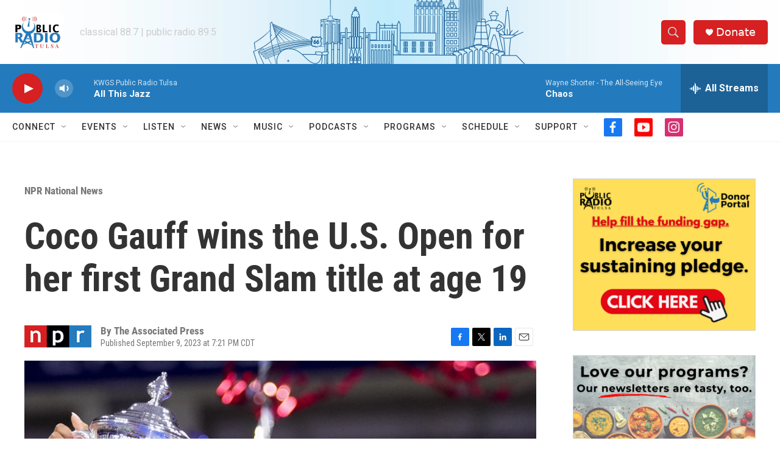

--- FILE ---
content_type: text/html; charset=utf-8
request_url: https://www.google.com/recaptcha/api2/aframe
body_size: 267
content:
<!DOCTYPE HTML><html><head><meta http-equiv="content-type" content="text/html; charset=UTF-8"></head><body><script nonce="gKMfrpQ61iAYvrmPFGTcUQ">/** Anti-fraud and anti-abuse applications only. See google.com/recaptcha */ try{var clients={'sodar':'https://pagead2.googlesyndication.com/pagead/sodar?'};window.addEventListener("message",function(a){try{if(a.source===window.parent){var b=JSON.parse(a.data);var c=clients[b['id']];if(c){var d=document.createElement('img');d.src=c+b['params']+'&rc='+(localStorage.getItem("rc::a")?sessionStorage.getItem("rc::b"):"");window.document.body.appendChild(d);sessionStorage.setItem("rc::e",parseInt(sessionStorage.getItem("rc::e")||0)+1);localStorage.setItem("rc::h",'1767501384953');}}}catch(b){}});window.parent.postMessage("_grecaptcha_ready", "*");}catch(b){}</script></body></html>